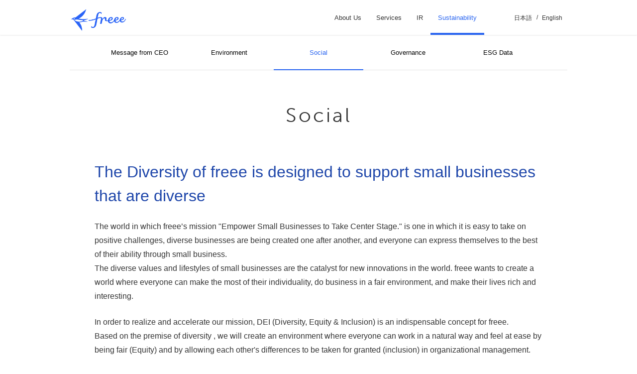

--- FILE ---
content_type: text/html
request_url: https://corp.freee.co.jp/en/sustainability/social/
body_size: 34524
content:
<!DOCTYPE html><html lang="ja"><head><meta charSet="UTF-8"/><meta name="viewport" content="width=device-width, initial-scale=1.0, telephone=no"/><meta property="og:site_name" content="フリー株式会社 コーポレートサイト"/><meta property="fb:app_id" content="614433298605172"/><meta name="twitter:card" content="summary_large_image"/><meta name="twitter:site" content="@freee_jp"/><meta name="twitter:domain" content="twitter.com/freee_jp"/><meta name="twitter:account_id" content="4503599627392640"/><meta name="referrer" content="no-referrer"/><link href="/img/favicon.ico" rel="shortcut icon"/><link rel="apple-touch-icon" href="/apple-touch-icon.png"/><link rel="apple-touch-icon-precomposed" href="/img/favicon.ico"/><link rel="apple-touch-icon-precomposed" sizes="72x72" href="/img/favicon.ico"/><link rel="apple-touch-icon-precomposed" sizes="74x74" href="/img/favicon.ico"/><link rel="apple-touch-icon-precomposed" sizes="76x76" href="/img/favicon.ico"/><link rel="apple-touch-icon-precomposed" sizes="114x114" href="/img/favicon.ico"/><link rel="apple-touch-icon-precomposed" sizes="120x120" href="/img/favicon.ico"/><link rel="apple-touch-icon-precomposed" sizes="144x144" href="/img/favicon.ico"/><link rel="apple-touch-icon-precomposed" sizes="152x152" href="/img/favicon.ico"/><link rel="apple-touch-icon-precomposed" sizes="180x180" href="/img/favicon.ico"/><meta name="description" content="フリー株式会社の公式企業サイトです。会社概要、プレスリリース、サービス紹介、採用情報などを掲載しています。" data-gatsby-head="true"/><meta property="og:type" content="article" data-gatsby-head="true"/><meta property="og:title" content="Social | freee K.K." data-gatsby-head="true"/><meta property="og:description" content="フリー株式会社の公式企業サイトです。会社概要、プレスリリース、サービス紹介、採用情報などを掲載しています。" data-gatsby-head="true"/><meta property="og:url" content="https://corp.freee.co.jp/en/sustainability/social/" data-gatsby-head="true"/><meta name="twitter:title" content="Social | freee K.K." data-gatsby-head="true"/><meta name="twitter:description" content="フリー株式会社の公式企業サイトです。会社概要、プレスリリース、サービス紹介、採用情報などを掲載しています。" data-gatsby-head="true"/><link rel="preload" href="/corp-freee-global.css" as="style" class="globalstylepreload"/><link href="/corp-freee-global.css" rel="stylesheet" type="text/css" class="globalstyle"/><link data-react-helmet="true" rel="canonical" href="https://corp.freee.co.jp/en/sustainability/social/"/><style>.gatsby-image-wrapper{position:relative;overflow:hidden}.gatsby-image-wrapper picture.object-fit-polyfill{position:static!important}.gatsby-image-wrapper img{bottom:0;height:100%;left:0;margin:0;max-width:none;padding:0;position:absolute;right:0;top:0;width:100%;object-fit:cover}.gatsby-image-wrapper [data-main-image]{opacity:0;transform:translateZ(0);transition:opacity .25s linear;will-change:opacity}.gatsby-image-wrapper-constrained{display:inline-block;vertical-align:top}</style><noscript><style>.gatsby-image-wrapper noscript [data-main-image]{opacity:1!important}.gatsby-image-wrapper [data-placeholder-image]{opacity:0!important}</style></noscript><script type="module">const e="undefined"!=typeof HTMLImageElement&&"loading"in HTMLImageElement.prototype;e&&document.body.addEventListener("load",(function(e){const t=e.target;if(void 0===t.dataset.mainImage)return;if(void 0===t.dataset.gatsbyImageSsr)return;let a=null,n=t;for(;null===a&&n;)void 0!==n.parentNode.dataset.gatsbyImageWrapper&&(a=n.parentNode),n=n.parentNode;const o=a.querySelector("[data-placeholder-image]"),r=new Image;r.src=t.currentSrc,r.decode().catch((()=>{})).then((()=>{t.style.opacity=1,o&&(o.style.opacity=0,o.style.transition="opacity 500ms linear")}))}),!0);</script><link rel="sitemap" type="application/xml" href="/sitemap-index.xml"/><script>window.dataLayer = window.dataLayer || [];window.dataLayer.push({"platform":"gatsby"}); (function(w,d,s,l,i){w[l]=w[l]||[];w[l].push({'gtm.start': new Date().getTime(),event:'gtm.js'});var f=d.getElementsByTagName(s)[0], j=d.createElement(s),dl=l!='dataLayer'?'&l='+l:'';j.async=true;j.src= 'https://www.googletagmanager.com/gtm.js?id='+i+dl+'';f.parentNode.insertBefore(j,f); })(window,document,'script','dataLayer', 'GTM-5NC9BL');</script><title data-gatsby-head="true">Social | freee K.K.</title></head><body class="en page-sustainability" id="body_top"><noscript><iframe src="https://www.googletagmanager.com/ns.html?id=GTM-5NC9BL" height="0" width="0" style="display: none; visibility: hidden" aria-hidden="true"></iframe></noscript><div id="___gatsby"><div style="outline:none" tabindex="-1" id="gatsby-focus-wrapper"><div id="container"><header id="header"><div class="headerBody"><div class="spHeaderBody"><div id="siteLogo"><a href="/en/"><img src="/img/common/img-site-logo_202107.gif" width="130" alt="Freee"/></a></div><div id="menu"><a href="javascript:void(0);" class="toggleMenuButton"></a></div></div><nav id="globalnavi" aria-label="Global"><div class="pcVer"><ul class="globalNavList"><li class=""><a href="/en/company/">About Us</a></li><li class=""><a href="/en/service/">Services</a></li><li class=""><a href="/en/ir/">IR</a></li><li class="current"><a href="/en/sustainability/">Sustainability</a></li></ul><ul class="languageSelector"><li><a href="/">日本語</a></li><li><a href="/en/">English</a></li></ul></div><div class="spVer"><div class="menuBox"><ul class="menuList"><li><a href="/en/company/">About Us</a></li><li><a href="/en/service/">Services</a></li><li><a href="javascript:void(0);" class="js-sp-menu-ir">IR</a><ul class="nestedMenuList js-sp-nested-menu-ir"><li><a href="/en/ir/">IR Top</a></li><li><a href="/en/ir/management-information/">Message from CEO</a></li><li><a href="/en/ir/stock/">Stock Information</a></li><li><a href="/en/ir/news/">IR News</a></li><li><a href="/en/ir/library/">IR Library</a></li><li><a href="/en/ir/calendar/">IR Calendar</a></li></ul></li><li><a href="javascript:void(0);" class="js-sp-menu-sustainability">Sustainability</a><ul class="nestedMenuList js-sp-nested-menu-sustainability"><li><a href="/en/sustainability/">Sustainability</a></li><li><a href="/en/sustainability/environment/">Environment</a></li><li><a href="/en/sustainability/social/">Social</a></li><li><a href="/en/sustainability/governance/">Governance</a></li><li><a href="/en/sustainability/esg-data/">ESG Data</a></li></ul></li></ul><ul class="languageSelector u-pb-10"><li><a href="/">日本語</a></li><li><a href="/en/">English</a></li></ul></div></div></nav></div></header><main id="content"><nav class="sa-navigation--top"><ul><li><a href="/en/sustainability/">Message from CEO</a></li><li><a href="/en/sustainability/environment/">Environment</a></li><li><a aria-current="page" class="is-active" href="/en/sustainability/social/">Social</a></li><li><a href="/en/sustainability/governance/">Governance</a></li><li><a href="/en/sustainability/esg-data/">ESG Data</a></li></ul></nav><header class="page-header-02"><h1 class="page-header-02__title">Social</h1></header><div class="l-inner"><section class="detail"><h2 class="sa-prvHead">The Diversity of freee is designed to support small businesses that are diverse</h2><p class="detail__text">The world in which freee’s mission &quot;Empower Small Businesses to Take Center Stage.&quot; is one in which it is easy to take on positive challenges, diverse businesses are being created one after another, and everyone can express themselves to the best of their ability through small business.<br/>The diverse values and lifestyles of small businesses are the catalyst for new innovations in the world. freee wants to create a world where everyone can make the most of their individuality, do business in a fair environment, and make their lives rich and interesting.</p><p class="detail__text">In order to realize and accelerate our mission, DEI (Diversity, Equity &amp; Inclusion) is an indispensable concept for freee.<br/>Based on the premise of diversity , we will create an environment where everyone can work in a natural way and feel at ease by being fair (Equity) and by allowing each other&#x27;s differences to be taken for granted (inclusion) in organizational management.</p><p class="detail__text">We believe that by valuing DEI as an organization, freee will be closer to realizing its mission, which will lead to creating an environment where all users can work in a natural way.</p><p class="detail__text">Small businesses are full of diversity. That is why we at freee want to be diverse as well.<br/>We want small businesses to play a leading role in the world. freee is promoting DEI in order to realize this vision.</p></section><section class="detail"><h2 class="sa-prvHead">Basic Policy on Human Rights</h2><p class="detail__text">The freee Group is committed to its mission, “Empower Small Businesses to Take Center Stage,” and aims to create an environment where everyone can manage their business freely and easily. As a company contributing to society, the freee Group, under its<!-- --> <a href="/en/sustainability/social/human-rights/">Basic Policy on Human Rights</a>, works to deepen understanding of human rights of all stakeholders related to its corporate activities and strives to achieve a society where human rights are respected by building on the worldview that the Group pursues and the experiences that it offers.</p></section><section class="detail"><h2 class="sa-prvHead">DEI (Diversity, Equity &amp; Inclusion)</h2><div class="sa-grid sa-grid-social"><div class="sa-grid_item"><h3 class="sa-h3-size">Promoting Diversity</h3><p class="detail__text">In 2018, we established the Diversity Promotion Office, and in October 2022, we appointed a Chief Culture Officer (CCO). By January 2024, we launched the Diversity, Equity &amp; Inclusion (DEI) Team as a dedicated unit under the CCO, focusing on fostering a work environment where diverse individuals can thrive and perform at their best.</p><p class="detail__text">From a multicultural inclusivity perspective, we created the Globalization Success Department to design and promote inclusive communication across languages and nationalities, starting with the Product Developer Organization.</p><p class="detail__text">To address gender disparities, we formed the Gender Gap Elimination Committee, a project team led by the CCO and including the CHRO and HR executives from both business and engineering. This initiative aligns with the enforcement of the Revised Law for the Elimination of Discrimination against Persons with Disabilities on April 1, 2024.</p><p class="detail__text">Additionally, we established the Reasonable Accommodation Committee, comprising product managers and recruitment personnel, to address accessibility concerns. This committee operates a dedicated contact point to receive and address consultations from persons with disabilities regarding the Group&#x27;s products and services. Through these initiatives, we aim to resolve systemic challenges and advance DEI across all aspects of our operations.</p></div><div class="sa-grid_item sa-grid_item-img"><div class="sa-img"><img src="/img/sustainability/01_corporate_021.png" alt=""/></div></div></div><h3 class="sa-h3-size">Supporting Diverse Employees</h3><p class="detail__text">Since 2018, we have consistently provided diversity-related training, including Unconscious Bias and accessibility training, as part of onboarding and for employees promoted to management positions. These initiatives aim to create a sustainable environment where a diverse workforce can thrive while fostering company-wide awareness of diversity and inclusion.</p><p class="detail__text">To support LGBTQ+ (lesbian, gay, bisexual, transgender, questioning, and other sexual minorities) employees, we have implemented company-wide training, established a dedicated consultation service, and created systems that recognize same-sex partners. Starting in May 2024, we enabled employees to register their self-identified gender in addition to their family registry gender through the freee HR product. This initiative ensures that transgender employees feel comfortable at work, whether or not they are undergoing transition.</p><p class="detail__text">These efforts have earned us widespread recognition. We have received the “Gold” award in the PRIDE Index sponsored by work with Pride, as well as the “BEST WORKPLACE” (the highest award) and “Top Inclusive Company” honors at the D&amp;I Award, demonstrating our steadfast commitment to fostering an inclusive and equitable workplace.</p><h3 class="sa-h3-size">Goals for Closing Gender Gap</h3><p class="detail__text">freee is committed to closing the gender gap. We believe that achieving gender balance is crucial for improving the diversity of employees involved in decision-making within the company. By the fiscal year ending June 30, 2030, we aim to achieve a minimum of 45% female representation across both employees and managers. The remaining 10% will include cases where gender cannot be classified as either male or female.</p><p class="detail__text">Before setting this goal, our representative director made a company-wide declaration to &quot;create an environment in which people can easily play an active role regardless of gender.&quot; We are dedicated to improving the workplace environment through daily communication and consistent efforts.</p><h3 class="sa-h3-size">Building Visibility for Diverse Careers and Work Styles</h3><p class="detail__text">At freee, we offer a &quot;Career Consultation Service&quot; to support minorities who may face challenges in finding role models within the company by connecting them with mentors from other departments. In the engineering organization, we foster individual goal-setting and growth by clearly defining roles and specifying skill requirements for each career step. This approach optimizes assignments and encourages career diversification. Additionally, our active community, the &quot;Tsubameko Club,&quot; provides a space where members involved in childcare, regardless of gender, can exchange information and interact with one another.</p><div class="sa-grid sa-grid-social"><div class="sa-grid_item"><h3 class="sa-h3-size">Supportive Work Environment for People with Disabilities</h3><p class="detail__text">The freee Group has established the concept of &quot;universal employment,&quot; a unique term within the company, and is committed to creating diverse work environments that are accessible and comfortable for people with disabilities.</p><p class="detail__text">We have been raising awareness within the company through various initiatives to make it easier for employees with disabilities to thrive. These activities include adjusting seating arrangements, adding Braille to office spaces and products, providing captions for images in internal and external documents, and using descriptive language to complement charts and graphs. We also make color choices that are considerate of colorblind individuals.</p><p class="detail__text">Our in-house services are designed with accessibility in mind, and we actively promote the creation of an environment in which all employees, including those with disabilities, can work comfortably.</p></div><div class="sa-grid_item sa-grid_item-img"><div class="sa-img"><img src="/img/sustainability/01_corporate_034.png" alt=""/></div></div></div><h3 class="sa-h3-size">Reasonable Accommodation Policies</h3><p class="detail__text">freee has always sought solutions and made necessary accommodations through constructive dialogue with customers, employees, and other stakeholders when they have consulted with us about challenges related to their disabilities.</p><p class="detail__text">To facilitate a more systematic coordination, we have implemented the following improvements:</p><ul class="sa-list"><li>Established an internal committee to align perceptions among departments.</li><li>Ongoing internal training to ensure understanding of reasonable accommodation.</li><li>Created an inquiry desk and internal escalation channels.</li><li>Compiled examples of actions taken and disseminated these examples internally.</li><li>Implemented proactive improvement measures to enhance the work environment.</li></ul><div class="sa-box"><h4 class="sa-h4-size sa-box_heading">Our Efforts <small>(*all links are in Japanese)</small></h4><ul class="sa-list"><li><a href="/news/20231214_dandI.html">freee Wins D&amp;I Award for “Top Inclusive Company” for Two Consecutive Years Recognized as a “Best Workplace” at the Highest Level of Certification Criteria</a></li><li><a href="https://developers.freee.co.jp/entry/a11y-training" target="_blank">Our Company-wide Accessibility Training + Training Materials Release</a></li><li><a href="https://note.com/by30/n/nf4ba084356ab" target="_blank">Company-wide Unconscious Bias Training for All Employees</a></li><li><a href="https://note.com/by30/n/nbe4a64cc60e2?magazine_key=mf72ea65312d8" target="_blank">freee’s Reflection on Avoiding Women-Centric Messaging and Its Unconscious Bias｜mio yoshimura</a></li><li><a href="https://www.freee.co.jp/lp/international-womens-day-2024/" target="_blank">International Women’s Day 2024</a></li><li><a href="https://note.com/by30/n/n8fe74cff2814?magazine_key=mf72ea65312d8" target="_blank">【Full Report】Reflecting on &#x27;What It Means to Work as a Woman&#x27;: LGBTQ+ Support WOMEN Event Recap｜mio yoshimura</a></li><li><a href="/news/freeepride_2021.html">freee Wins Gold in PRIDE Index 2021 for LGBT Initiatives</a></li><li><a href="https://trp2024.trparchives.com/sponsor/freee/" target="_blank">freee at Tokyo Rainbow Pride</a></li><li><a href="https://note.com/by30/n/ne5d3bcc83786" target="_blank">How freee HR Is Supporting Transgender Employees by Managing Gender Identity and Legal Gender Separately</a></li><li><a href="https://note.com/by30/n/ncc4d7ff783f2" target="_blank">Supporting Working Parents: How freee Made It Possible to Bring Kids to the Office During Summer Vacation｜mio yoshimura</a></li></ul></div></section><section class="detail"><h2 class="sa-prvHead">Workplace Safety and Mental Wellness Policies</h2><div class="sa-grid sa-grid-social"><div class="sa-grid_item"><h3 class="sa-h3-size">Workplace Safety</h3><p class="detail__text">freee Group recognizes that it is essential to create an environment where all members are safeguarded in terms of safety and health, while also working in an exciting, healthy, and productive manner that allows them to experience growth and the happiness of work. Under legal compliance, we have established a Health and Safety Committee, which takes foundational measures to prevent dangers and health issues among our members, striving for continuous improvement. Additionally, our occupational physician and health managers conduct workplace inspections to identify safety and health issues at an early stage and work on their resolution.</p></div><div class="sa-grid_item sa-grid_item-img"><div class="sa-img"><img src="/img/sustainability/04_other_170.png" alt=""/></div></div></div><h3 class="sa-h3-size">Mental Wellness</h3><p class="detail__text">As a company, we conduct a brief survey every two weeks to monitor the well-being of our employees and provide early support to those facing challenges. To ensure a comfortable and supportive work environment, we offer a dedicated consultation service with our occupational physician, focusing on both mental and physical health. Additionally, we provide access to a psychological counselor, creating a safe space for employees to discuss personal or career-related concerns.</p></section><section class="detail"><h2 class="sa-prvHead">Work-life Balance Efforts</h2><div class="sa-grid sa-grid-social"><div class="sa-grid_item"><h3 class="sa-h3-size">Balancing Work and Family</h3><p class="detail__text">freee offers a range of systems designed to ensure that every employee can work in a healthy and productive environment, regardless of their life stage, while fostering growth and happiness in their work. We have cultivated a culture that values flexible work arrangements tailored to individual circumstances, and we are dedicated to supporting diverse work styles and promoting work-life balance.<!-- --> </p><p class="detail__text"><b>＜Return-to-Work Assistance After Maternity Leave＞</b></p><ul class="sa-list mt-x0">Subsidy for Unlicensed Childcare<li>Household Assistance Subsidy</li><li>Babysitter Subsidy</li><li>Pre-Return Work Discussion and 1on1 with Manager</li></ul><p class="detail__text"><b>＜Lifestyle Change Assistance＞</b></p><ul class="sa-list mt-x0"><li>freee Working Style (flexible working hours arrangement)</li><li>Retirement System (flexible retirement options based on employee preferences)</li></ul></div><div class="sa-grid_item sa-grid_item-img"><div class="sa-img"><img src="/img/sustainability/04_other_132.png" alt=""/></div></div></div><h3 class="sa-h3-size">Flexible Working Style</h3><p class="detail__text">In terms of work styles, in addition to our flextime system and discretionary labor system, we offer the &quot;freee Working Style&quot; scheme. This allows employees to choose shorter working hours, not only for housework, childcare, or nursing care, but also to support diverse work styles and work-life balance. We also have a remote work policy and permit employees to take on side jobs, as long as they do not interfere with their primary responsibilities.</p><h3 class="sa-h3-size">Tracking and Maintaining Appropriate Working Hours</h3><p class="detail__text">If overtime hours exceed 45 hours per month, an alert email is sent to both managers and employees from our &quot;freee HR&quot; system.</p><div class="sa-box"><h4 class="sa-h4-size sa-box_heading">Our Efforts <small>(*all links are in Japanese)</small></h4><ul class="sa-list"><li><a href="https://jobs.freee.co.jp/recruitblog/aboutus/freee-engineer-child-happy/" target="_blank">Tsubameko Club: A Childcare Initiative for Employees and Families</a></li><li><a href="/news/20220204kyuka.html">freee Introduces &quot;Home Childcare Leave&quot; – Special Paid Leave for Employees</a></li><li><a href="https://prtimes.jp/main/html/rd/p/000000172.000006428.html" target="_blank">Omishima Working Style Lab: How IT Tools Promoted by Migrants are Changing Ehime Islanders&#x27; Lifestyles</a></li><li><a href="https://developers.freee.co.jp/entry/freee-developers-workstyle" target="_blank">The Future Work Style of freee Product Development Team</a></li></ul></div></section><section class="detail"><h2 class="sa-prvHead">Employee Engagement Initiatives</h2><div class="sa-grid sa-grid-social"><div class="sa-grid_item"><p class="detail__text">We are a “movement-driven team”（*） and believe it is essential for each employee to take autonomous action in alignment with the company’s mission and vision. This individual initiative, when shared, helps spread enthusiasm throughout the company, leading to greater employee engagement and fostering an environment where enthusiasm thrives.</p></div><div class="sa-grid_item sa-grid_item-img"><div class="sa-img"><img src="/img/sustainability/01_corporate_007.png" alt=""/></div></div></div><p class="detail__text" style="font-weight:small">*Movement-driven Team<br/>One of our core values, defined as: &quot;Collaborate with colleagues committed to the mission and take independent action. As a team, we amplify our impact by sharing enthusiasm and driving collective energy.&quot;</p><h3 class="sa-h3-size">Information Sharing</h3><p class="detail__text">To ensure that all employees move forward autonomously and in alignment with the organization’s goals, we have created opportunities for information sharing between management and front-line employees. There are two key platforms for sharing information from management to front-line employees: the &quot;freeers&#x27; general meeting,&quot; where management directly communicates with all employees, and departmental meetings, where information is conveyed through department and section managers.</p><h3 class="sa-h3-size">Encouraging Office Attendance Through Thoughtful Office Design</h3><p class="detail__text">We prioritize in-office attendance to significantly boost meeting productivity and accelerate business progress. While we encourage daily office attendance, we also offer flexibility by allowing remote work for employees dealing with childcare, caregiving, or other unforeseen circumstances, ensuring a balance with their comfort and needs. Moreover, under the theme of “an office that makes you want to come to work,” we gathered input from employees on their ideal office features and implemented their suggestions. This creates spaces that foster community across departments and encourage voluntary in-office attendance. Through these initiatives, we achieve high-quality, fast-paced business operations that go beyond what remote work alone can deliver.</p><h3 class="sa-h3-size">Employee Connection Building</h3><p class="detail__text">As part of our efforts to increase employee engagement and create an environment that facilitates the propagation of enthusiasm, we encourage employees to connect with each other outside of work through activities such as our “Offkatsu” program for hobbies and “Shall We Lunch?” which supports lunch expenses for employees across departments. These initiatives are grounded in the idea of encouraging employees to come to work and interact face-to-face. They are designed to align with our office policy and create a synergistic effect that enhances employees&#x27; desire to be in the office and engage with one another.</p><div class="sa-box"><h4 class="sa-h4-size sa-box_heading">Our Efforts <small>(*all links are in Japanese)</small></h4><ul class="sa-list"><li><a href="https://superceo.jp/tokusyu/manga/100717" target="_blank">At freee, Everyone is Equal Under &#x27;True Value&#x27;: Why Is Company Culture So Important?</a></li><li><a href="https://howhere.jp/articles/freee01" target="_blank">freee K.K.&#x27;s Culture of Pursuing &#x27;True Value&#x27; During Its Rapid Growth | HOWHERE | HOWHERE</a></li><li><a href="https://note.com/kussy_freee/n/n27d8d401e3b0" target="_blank">A Look Into freee&#x27;s 1200 Employee Offsite</a></li><li><a href="https://note.com/kussy_freee/n/n4f0d5cf5f920" target="_blank">SaaS Company Employees Visit Users&#x27; Workplaces to Enhance Customer Insightsた｜kussy@freee</a></li><li><a href="https://note.com/dakara_mm/n/nd2b9f6131b0a?magazine_key=mf72ea65312d8" target="_blank">Company-Wide Recognition Initiative: &#x27;Ari-Baku&#x27; – Sparking an Explosion of Gratitude</a></li><li><a href="https://note.com/by30/n/ncc4d7ff783f2" target="_blank">Supporting Working Parents: How freee Made It Possible to Bring Kids to the Office During Summer Vacation｜mio yoshimura</a></li><li><a href="https://note.com/meg_ooo/n/nea77ae923a89" target="_blank">Pouring All Our Efforts into Creating a Fun New Office</a></li></ul></div></section><section class="detail"><h2 class="sa-prvHead">Employee Growth</h2><p class="detail__text">We know that freee&#x27;s long-term growth depends on the growth and development of our employees. That&#x27;s why we are committed to providing every employee with more opportunities to take on challenging new roles and continue learning. Our focus is on the following initiatives:</p><div class="sa-grid sa-grid-social"><div class="sa-grid_item"><h3 class="sa-h3-size">freee style HR System</h3><p class="detail__text">The freee-style HR system is at the heart of our growth support. It serves as the foundation for our success. Our human resource policy is designed to accelerate growth and deliver exceptional value. Each employee is assigned challenging tasks and set ambitious goals on a quarterly basis.</p><p class="detail__text">Additionally, we foster effective growth by engaging in multifaceted discussions with managers at all levels across departments, focusing on achievements, growth, and incorporating feedback to guide future development.</p><p class="detail__text">We also encourage every employee, both within and outside the freee Group, to define their own career vision to support autonomous growth. This vision is key in assigning work and setting goals that foster both personal fulfillment and the realization of our mission.</p></div><div class="sa-grid_item sa-grid_item-img"><div class="sa-img"><img src="/img/sustainability/04_other_161.png" alt=""/></div></div></div><h3 class="sa-h3-size">Manager Growth and Support</h3><p class="detail__text">At freee, we call our managers &#x27;Ja-mane&#x27; (JM). We see their role as pivotal in maximizing team performance and growth while fostering the development of our most valuable resource—our team members.</p><p class="detail__text">As the organization continues to grow, it’s clear that the role of managers is becoming increasingly crucial. In response, we have redefined the expectations for managers and are placing more focus than ever on supporting their activities and growth.</p><p class="detail__text">To build a strong and capable team, we are actively recruiting, developing, and training both current and future managers. Our comprehensive support infrastructure includes an onboarding program for new managers and a structured training plan. We also conduct regular surveys and provide feedback to ensure our managers and future managers remain engaged and satisfied.</p><p class="detail__text">We are committed to retaining our managers, and we are confident that we will succeed in building a top-performing team.</p><h3 class="sa-h3-size">Supporting Early Impact and Continuous Learning</h3><p class="detail__text">As we continue to expand, we are putting significant effort into onboarding to ensure new members can make an early impact. We provide comprehensive new hire training, along with personalized follow-up support to help build internal networks and acquire the essential knowledge needed for their roles.</p><p class="detail__text">Additionally, to help employees continue to thrive and grow beyond the onboarding phase, we have established learning support systems such as &quot;Book Expenses freee,&quot; which allows employees to purchase up to three books related to their work each month, and &quot;Jibun Growth Hacker,&quot; which subsidizes expenses for work-related learning opportunities. These initiatives support the ongoing development and continuous learning of each employee.</p><h3 class="sa-h3-size">Career Path Diversification for Product Developers</h3><p class="detail__text">In our engineering organization, with the aim of enhancing organizational strength and supporting individual growth, we have clearly defined the roles and skill requirements for each stage of a career.</p><p class="detail__text">We transitioned from a single &quot;Engineer&quot; role to a more diversified structure, redefining roles within freee’s engineering team into four categories: PdL (Product Lead), EM (Engineering Manager), TL (Technical Lead), and IC (Individual Contributor). By clearly outlining career progression for each role, we enable employees to set specific, personalized goals that align with their career aspirations, while also optimizing internal assignments. This approach fosters both individual and organizational growth.</p><div class="sa-box"><h4 class="sa-h4-size sa-box_heading">Our Efforts <small>(*all links are in Japanese)</small></h4><ul class="sa-list"><li><a href="/news/workstoryaward2020.html">freee Wins “Management Category Award” at Work Story Award 2020, an award for “Discovering the 100 Workplaces that will Create the Future of Japan”</a></li><li><a href="https://note.com/naohisanishimura/n/n70b86dae6944" target="_blank">Learn From freee&#x27;s Organization Management and OKR Goal Setting Methods</a></li><li><a href="https://www.wantedly.com/companies/freee/post_articles/357254" target="_blank">Tips for Onboarding New Graduates and Mid-Career Hires at freee</a></li><li><a href="https://seleck.cc/1430" target="_blank">Accelerating Autonomous Growth with a &#x27;Growth Vision&#x27;: Why freee Revamped Its HR System</a></li></ul></div></section><nav class="sa-top-detail-nav" aria-label="Navigation in category Sustainability"><section class="sa-top-nav-block sa-top-detail-nav__item"><ul class="sa-top-nav-block__list"><li><a href="/en/sustainability/">Message from CEO</a></li><li><a href="/en/sustainability/environment/">Environment</a></li><li><a href="/en/sustainability/social/">Social</a></li><li><a href="/en/sustainability/governance/">Governance</a></li><li><a href="/en/sustainability/esg-data/">ESG Data</a></li></ul></section></nav></div></main><div id="pagetop"><div class="ptBody"><a href="#body_top">ページトップへ</a></div></div><footer id="footer"><div class="footerBody"><nav class="footerLinks" aria-label="Site map"><ul class="en-menuList"><li><a href="/en/company/">About Us</a></li><li><a href="/en/service/">Services</a></li><li><a href="/en/ir/">IR</a></li><li><a href="/en/sustainability/">Sustainability</a></li></ul></nav><div class="copyright"><div class="crBody"><div class="lCol"><small class="crText">Copyright 2026 freee K.K.</small></div></div></div><ul class="snsLinkBtns"><li class="facebook"><a href="https://www.facebook.com/freee.co.jp" target="_blank" rel="noreferrer">facebook</a></li><li class="twitter"><a href="https://twitter.com/freee_jp" target="_blank" rel="noreferrer">X</a></li><li class="youtube"><a href="https://www.youtube.com/user/freeejp" target="_blank" rel="noreferrer">YouTube</a></li></ul></div></footer></div></div><div id="gatsby-announcer" style="position:absolute;top:0;width:1px;height:1px;padding:0;overflow:hidden;clip:rect(0, 0, 0, 0);white-space:nowrap;border:0" aria-live="assertive" aria-atomic="true"></div></div><div id="fb-root"></div><script src="https://maps.google.com/maps/api/js?sensor=true&amp;key=AIzaSyDxAP-OnwgAwFEL6mmt1YNhir192t4bVXs&amp;language="></script><script src="/js/lib/jquery.js"></script><script src="/js/lib/slick.min.js"></script><script src="/js/lib/chart.js"></script><script src="/js/mission.js"></script><script src="/js/utils.js"></script><script type="text/javascript" src="/webpack-runtime.js"></script><script type="text/javascript" src="/script.js"></script></body></html>

--- FILE ---
content_type: text/javascript
request_url: https://corp.freee.co.jp/webpack-runtime.js
body_size: 8075
content:
!function(){"use strict";var e,n,t,c,s,o={},a={};function r(e){var n=a[e];if(void 0!==n)return n.exports;var t=a[e]={exports:{}};return o[e].call(t.exports,t,t.exports,r),t.exports}r.m=o,e=[],r.O=function(n,t,c,s){if(!t){var o=1/0;for(d=0;d<e.length;d++){t=e[d][0],c=e[d][1],s=e[d][2];for(var a=!0,i=0;i<t.length;i++)(!1&s||o>=s)&&Object.keys(r.O).every((function(e){return r.O[e](t[i])}))?t.splice(i--,1):(a=!1,s<o&&(o=s));if(a){e.splice(d--,1);var p=c();void 0!==p&&(n=p)}}return n}s=s||0;for(var d=e.length;d>0&&e[d-1][2]>s;d--)e[d]=e[d-1];e[d]=[t,c,s]},r.n=function(e){var n=e&&e.__esModule?function(){return e.default}:function(){return e};return r.d(n,{a:n}),n},t=Object.getPrototypeOf?function(e){return Object.getPrototypeOf(e)}:function(e){return e.__proto__},r.t=function(e,c){if(1&c&&(e=this(e)),8&c)return e;if("object"==typeof e&&e){if(4&c&&e.__esModule)return e;if(16&c&&"function"==typeof e.then)return e}var s=Object.create(null);r.r(s);var o={};n=n||[null,t({}),t([]),t(t)];for(var a=2&c&&e;"object"==typeof a&&!~n.indexOf(a);a=t(a))Object.getOwnPropertyNames(a).forEach((function(n){o[n]=function(){return e[n]}}));return o.default=function(){return e},r.d(s,o),s},r.d=function(e,n){for(var t in n)r.o(n,t)&&!r.o(e,t)&&Object.defineProperty(e,t,{enumerable:!0,get:n[t]})},r.f={},r.e=function(e){return Promise.all(Object.keys(r.f).reduce((function(n,t){return r.f[t](e,n),n}),[]))},r.u=function(e){return({75:"component---src-pages-ir-library-index-tsx",138:"component---src-pages-api-index-tsx",147:"component---src-pages-en-ir-library-index-tsx",244:"component---src-pages-vision-index-tsx",445:"component---src-pages-intermediary-index-tsx",491:"component---src-pages-en-service-index-tsx",789:"component---src-pages-ir-index-tsx",915:"component---src-templates-page-company-tsx",1080:"component---src-pages-sustainability-privacy-index-tsx",1397:"component---src-pages-en-ir-disclaimer-index-tsx",1453:"component---src-pages-404-tsx",1523:"component---src-pages-service-index-tsx",1605:"component---src-pages-en-index-tsx",1872:"component---src-pages-en-ir-management-information-index-tsx",2011:"component---src-pages-company-freee-founding-loan-support-html-index-tsx",2205:"component---src-pages-en-ir-index-tsx",2211:"component---src-pages-en-sustainability-index-tsx",2882:"component---src-pages-en-ir-faq-index-tsx",3166:"component---src-pages-en-sustainability-governance-index-tsx",3401:"component---src-pages-ir-news-index-tsx",3720:"component---src-pages-ir-management-information-index-tsx",3745:"component---src-pages-en-ir-news-index-tsx",4003:"component---src-pages-en-sustainability-environment-index-tsx",4135:"component---src-pages-en-company-index-tsx",5179:"component---src-pages-en-sustainability-social-index-tsx",5220:"component---src-templates-news-info-top-page-tsx",5419:"component---src-pages-sustainability-environment-index-tsx",5476:"component---src-pages-ir-stock-index-tsx",5514:"component---src-pages-sustainability-esg-data-index-tsx",5548:"component---src-pages-company-freeebiz-html-index-tsx",5819:"component---src-pages-ai-ethicspolicy-index-tsx",6502:"component---src-pages-sustainability-governance-index-tsx",6667:"component---src-pages-sustainability-index-tsx",6668:"component---src-pages-sustainability-social-human-capital-index-tsx",6744:"component---src-pages-sustainability-social-accessibility-index-tsx",6950:"component---src-pages-privacy-index-tsx",7123:"component---src-pages-ir-irpolicy-index-tsx",7528:"component---src-pages-sns-index-tsx",7545:"component---src-pages-antisocial-index-tsx",7643:"component---src-templates-news-page-tsx",7754:"component---src-pages-ir-faq-index-tsx",7787:"component---src-pages-sustainability-social-human-rights-index-tsx",7938:"component---src-pages-en-sustainability-esg-data-index-tsx",7946:"component---src-pages-ir-calendar-index-tsx",7997:"component---src-pages-ir-disclaimer-index-tsx",8012:"component---src-pages-en-ir-stock-index-tsx",8338:"component---src-templates-corp-site-top-tsx",8640:"component---src-pages-company-freeesign-html-index-tsx",8715:"component---src-pages-en-ir-irpolicy-index-tsx",8931:"component---src-pages-sustainability-social-index-tsx",8969:"component---src-templates-news-top-page-tsx",9107:"component---src-pages-en-sustainability-social-human-rights-index-tsx",9391:"component---src-pages-mission-freeehack-index-tsx",9778:"component---src-pages-en-ir-calendar-index-tsx",9984:"component---src-pages-mission-index-tsx"}[e]||e)+"-"+{75:"12abaf139f013094d419",138:"41c1fe217d052b024d5a",147:"f17bd56120978c88ad2d",244:"87f4afb887bc5e345c8d",445:"2d1a7f2765756df8443b",491:"0cae202319f30c7286b8",577:"c9a42c6e4afcbcf21144",789:"f407385f97f9ae2d282f",915:"955b6562c25c6885e780",1080:"526998d80ef05fdb33ef",1397:"80a6ed3693c1f68b6a03",1453:"9b7e8993bf180fbb6e25",1523:"c33b4dce3495b2a09c2d",1605:"8f616dc3bdfecc65ed70",1872:"b5d5f43442fbaab291a9",2011:"cd8a37d31325eecde1b8",2205:"8b058dfacb1f83b004e3",2211:"42fcd79a7f93dd0667ca",2882:"e03c4086d39d77477900",3166:"74e39d38c31a62b0afa3",3401:"e54fffc54b8f5ea680d8",3720:"d98347e6450f8a24ea05",3745:"94ccc5fb8d5ab36a1fb3",4003:"d6bf0999cbdc55da1c66",4135:"c57c3a3d0918c8158da2",4728:"e08bf03689db6d156380",5179:"85b2f65e16c0fd4dc755",5220:"cde6d9b91127f3c122f2",5232:"611b19a5475a5c21f7a3",5419:"6c2e41f48defb78f2009",5476:"b51fb1b9428e304537f8",5514:"dd3cc08ff9c629239763",5548:"e7cebc84a18a0c731869",5819:"0319ec5df529891d1a64",6502:"a1068ba7a7b0f0ebfeed",6667:"ee956c7e089949744b58",6668:"36e816bfe1dba3d421ae",6744:"9d7c71ac4a348f1bb056",6950:"6c61d9faf2bafdc6f06c",7123:"862b7fbef5be62e68ed4",7528:"e09797dd8d740253cca0",7545:"c521a374f431a941b456",7643:"aad977539fda47c38155",7754:"3deaf8d58893bf3d5c11",7787:"bd6026f6c96e02fff67c",7938:"84fe94d273e6e1b7da12",7946:"bf103b22e4118e3b82b0",7997:"52015f89d7b4670c7f65",8012:"069ef27915166e707a84",8338:"e482328d4b1e91f4b87b",8640:"ffa47053b74f364d51d7",8715:"3e4847a9bace836ab8e7",8931:"48bfdbc569449ecbfca9",8969:"5991379c517151267e78",9107:"bf276b647dddc243df19",9391:"fd949d3464f9e710a759",9778:"c4af2a7d9363f353d494",9984:"2275499bb12ab6d984fc"}[e]+".js"},r.miniCssF=function(e){return"corp-freee-global.css"},r.g=function(){if("object"==typeof globalThis)return globalThis;try{return this||new Function("return this")()}catch(e){if("object"==typeof window)return window}}(),r.o=function(e,n){return Object.prototype.hasOwnProperty.call(e,n)},c={},s="www-corp:",r.l=function(e,n,t,o){if(c[e])c[e].push(n);else{var a,i;if(void 0!==t)for(var p=document.getElementsByTagName("script"),d=0;d<p.length;d++){var f=p[d];if(f.getAttribute("src")==e||f.getAttribute("data-webpack")==s+t){a=f;break}}a||(i=!0,(a=document.createElement("script")).charset="utf-8",a.timeout=120,r.nc&&a.setAttribute("nonce",r.nc),a.setAttribute("data-webpack",s+t),a.src=e),c[e]=[n];var u=function(n,t){a.onerror=a.onload=null,clearTimeout(b);var s=c[e];if(delete c[e],a.parentNode&&a.parentNode.removeChild(a),s&&s.forEach((function(e){return e(t)})),n)return n(t)},b=setTimeout(u.bind(null,void 0,{type:"timeout",target:a}),12e4);a.onerror=u.bind(null,a.onerror),a.onload=u.bind(null,a.onload),i&&document.head.appendChild(a)}},r.r=function(e){"undefined"!=typeof Symbol&&Symbol.toStringTag&&Object.defineProperty(e,Symbol.toStringTag,{value:"Module"}),Object.defineProperty(e,"__esModule",{value:!0})},r.p="/",function(){var e={7311:0};r.f.j=function(n,t){var c=r.o(e,n)?e[n]:void 0;if(0!==c)if(c)t.push(c[2]);else if(7311!=n){var s=new Promise((function(t,s){c=e[n]=[t,s]}));t.push(c[2]=s);var o=r.p+r.u(n),a=new Error;r.l(o,(function(t){if(r.o(e,n)&&(0!==(c=e[n])&&(e[n]=void 0),c)){var s=t&&("load"===t.type?"missing":t.type),o=t&&t.target&&t.target.src;a.message="Loading chunk "+n+" failed.\n("+s+": "+o+")",a.name="ChunkLoadError",a.type=s,a.request=o,c[1](a)}}),"chunk-"+n,n)}else e[n]=0},r.O.j=function(n){return 0===e[n]};var n=function(n,t){var c,s,o=t[0],a=t[1],i=t[2],p=0;if(o.some((function(n){return 0!==e[n]}))){for(c in a)r.o(a,c)&&(r.m[c]=a[c]);if(i)var d=i(r)}for(n&&n(t);p<o.length;p++)s=o[p],r.o(e,s)&&e[s]&&e[s][0](),e[s]=0;return r.O(d)},t=self.webpackChunkwww_corp=self.webpackChunkwww_corp||[];t.forEach(n.bind(null,0)),t.push=n.bind(null,t.push.bind(t))}()}();

--- FILE ---
content_type: image/svg+xml
request_url: https://corp.freee.co.jp/img/common/icon-sns-share-youtube.svg
body_size: 1314
content:
<?xml version="1.0" encoding="utf-8"?>
<!-- Generator: Adobe Illustrator 22.1.0, SVG Export Plug-In . SVG Version: 6.00 Build 0)  -->
<svg version="1.1" id="youtube" xmlns="http://www.w3.org/2000/svg" xmlns:xlink="http://www.w3.org/1999/xlink" x="0px" y="0px"
	 viewBox="0 0 36 36" style="enable-background:new 0 0 36 36;" xml:space="preserve">
<style type="text/css">
	.st0{display:none;fill:#FFFFFF;}
	.st1{fill:#FFFFFF;}
	.st2{fill-opacity:0.25;}
</style>
<path class="st0" d="M28.3,11c-0.6-0.6-1.4-1-2.3-1c-3.2-0.2-8-0.2-8-0.2h0c0,0-4.8,0-8,0.2c-0.9,0-1.7,0.4-2.3,1
	c-0.5,0.7-0.8,1.5-0.9,2.3c-0.1,1.2-0.2,2.5-0.2,3.8v1.8c0,1.3,0.1,2.5,0.2,3.8c0.1,0.8,0.4,1.6,0.9,2.3c0.7,0.6,1.6,1,2.5,1
	c1.8,0.2,7.8,0.2,7.8,0.2s4.8,0,8-0.2c0.9,0,1.7-0.4,2.3-1c0.5-0.7,0.8-1.5,0.9-2.3c0.1-1.2,0.2-2.5,0.2-3.8v-1.8
	c0-1.3-0.1-2.5-0.2-3.8C29.1,12.5,28.8,11.7,28.3,11z"/>
<path class="st1" d="M18,0C8.1,0,0,8.1,0,18s8.1,18,18,18s18-8.1,18-18S27.9,0,18,0z M29.5,18.9c0,1.3-0.1,2.5-0.2,3.8
	c-0.1,0.8-0.4,1.6-0.9,2.3c-0.6,0.6-1.4,1-2.3,1c-3.2,0.2-8,0.2-8,0.2s-6-0.1-7.8-0.2c-0.9,0-1.8-0.4-2.5-1
	c-0.5-0.7-0.8-1.5-0.9-2.3c-0.1-1.2-0.2-2.5-0.2-3.8v-1.8c0-1.3,0.1-2.5,0.2-3.8c0.1-0.8,0.4-1.6,0.9-2.3c0.6-0.6,1.4-1,2.3-1
	c3.2-0.2,8-0.2,8-0.2h0c0,0,4.8,0,8,0.2c0.9,0,1.7,0.4,2.3,1c0.5,0.7,0.8,1.5,0.9,2.3c0.1,1.2,0.2,2.5,0.2,3.8V18.9z"/>
<polygon class="st1" points="15.6,21.2 21.7,17.9 15.6,14.7 "/>
<polygon class="st2" points="21.3,18.3 22.1,17.9 15.4,14.3 "/>
</svg>


--- FILE ---
content_type: image/svg+xml
request_url: https://corp.freee.co.jp/img/common/img-site-logo_white_202106.svg
body_size: 2520
content:
<svg xmlns="http://www.w3.org/2000/svg" viewBox="0 0 621.38 240"><defs><style>.cls-1{fill:#fff;}</style></defs><g id="レイヤー_2" data-name="レイヤー 2"><g id="White"><path class="cls-1" d="M553,129.13c2.3,11.34,12.62,18.83,25.36,18.83,22,0,38-21.28,43-38.72l-6.47-1.37c-4.76,16.86-18.91,29.93-32,29.93s-15.4-8.59-15.4-14c17.94-3.58,32.63-9.37,32.63-23.81,0-6.56-4.49-13.11-16.41-13.11-16.17,0-27.8,14.44-30.75,28.25-6.15,14.67-19.82,26.32-32.18,26.32-14.91,0-16.48-10.35-16.48-15,15.63-2.82,35-9.2,35-25,0-8.42-5.71-14.62-17.62-14.62-18.62,0-30.61,17-33.25,31.91-6.86,15.39-21.12,26.93-34.43,26.93-15.38,0-17.93-10-17.93-16.4,14.92-2.83,37.7-9.09,37.7-26.74,0-8.1-5-15.7-18.82-15.7-22,0-34.79,21.81-36,37a58.27,58.27,0,0,1-8.45.72c-10.37,0-9.11-7.91-7.48-16.28,2.33-12-4.14-21.39-16.71-21.39-14.4,0-25,14.23-30.94,28.3,3.34-17.2.46-27.75-20.24-27.75-9.47,0-20.26,3-31.9,7.53,0,0,4.21-21.71,4.21-21.71,5.22-26.82,12.25-32.47,21-32.47,6.94,0,11.56,4.15,17.17,11.41l3-15.6A39.49,39.49,0,0,0,328,31c-20.69,0-34.48,15-40.22,44.58l-5.41,27.9c-18.86,7.48-42.81,15.25-80.51,17l-1.74,9C237,128,261.28,121,280.33,113.75L270,166.7c-5.05,25.94-11.84,32.49-20.92,32.49-8.44,0-13.51-6.72-17.17-11.41l-3,15.6A40.06,40.06,0,0,0,250,209c19.05,0,33.7-13.83,39.67-44.57l11.49-59.09c11.55-4.76,23.63-8.58,29.67-8.58,9.74,0,11.53,3.3,9,16.5L330,163.19l18.46-1.26,4.93-25.35c2.8-14.41,12.72-35.13,25.47-35.13,6.43,0,7.82,4.9,6.62,11.07-3.12,16,6.39,20.14,17.6,20.14a105.49,105.49,0,0,0,15.78-1c.68,9.71,8.48,25.54,29.88,25.54,16.57,0,30.7-10.9,40.07-24.68,2,9,10.29,19.84,27.1,19.84C531.16,152.39,544.31,141.8,553,129.13Zm30-34.51c2.8,0,5.28,2,5.28,6.22,0,9.17-11.5,13.6-20.48,15.61C567.82,109.44,575.36,94.62,583,94.62Zm-62.1.6c3,0,5.64,2,5.64,6.75,0,9.57-12.3,14.45-21.91,16.6C504.65,111,513,95.22,520.92,95.22Zm-66.78.35c3,0,6.23,2,6.23,7.52,0,10.37-13.49,15.69-24,18C436.41,112.31,445.63,95.57,454.14,95.57Z"/><path class="cls-1" d="M145.08,110.17a283.82,283.82,0,0,1-56.84-5.72A154.49,154.49,0,0,0,171.66,0L55.23,89.61c-6.51,5-8.23,3.29-14.41,3.29A37.27,37.27,0,0,0,15,103.29c-2.58,2.49-2.91,3.18-6.88,4.14l-8.14,2,15.49,3.4c12.35,2.71,15.16,4.73,22,13.55L125,240c2.25-33.45-7.83-66.71-30.69-93.32A83.43,83.43,0,0,0,121.37,142c7.12-2.45,8.9-3,17.87-3h46.4c.62-3.11-.55-4-5.12-4.67l-35.89-5c1.59-1.13,3.77-3.09,5.42-4.44,3.56-2.93,4.54-3.82,9.83-5.07a261.36,261.36,0,0,0,28-8.37c3.9-1.37,3.29-2.81,4.1-5.22C174.18,109,162.62,110.17,145.08,110.17ZM37.19,112.41A5.77,5.77,0,1,1,43,106.64,5.77,5.77,0,0,1,37.19,112.41Zm56.29,27.22a76.66,76.66,0,0,1-52.61-20.79c12.35-3.78,28.22-4.27,49.05-2.07,19.15,2,34.71,5.16,52.61,5.2A76.64,76.64,0,0,1,93.48,139.63Z"/></g></g></svg>

--- FILE ---
content_type: text/javascript
request_url: https://corp.freee.co.jp/script.js
body_size: 17229
content:
(self.webpackChunkwww_corp=self.webpackChunkwww_corp||[]).push([[2910],{4353:function(e){e.exports=function(){"use strict";var e=1e3,t=6e4,n=36e5,i="millisecond",r="second",s="minute",a="hour",o="day",c="week",u="month",l="quarter",d="year",f="date",h="Invalid Date",p=/^(\d{4})[-/]?(\d{1,2})?[-/]?(\d{0,2})[Tt\s]*(\d{1,2})?:?(\d{1,2})?:?(\d{1,2})?[.:]?(\d+)?$/,g=/\[([^\]]+)]|Y{1,4}|M{1,4}|D{1,2}|d{1,4}|H{1,2}|h{1,2}|a|A|m{1,2}|s{1,2}|Z{1,2}|SSS/g,$={name:"en",weekdays:"Sunday_Monday_Tuesday_Wednesday_Thursday_Friday_Saturday".split("_"),months:"January_February_March_April_May_June_July_August_September_October_November_December".split("_"),ordinal:function(e){var t=["th","st","nd","rd"],n=e%100;return"["+e+(t[(n-20)%10]||t[n]||t[0])+"]"}},m=function(e,t,n){var i=String(e);return!i||i.length>=t?e:""+Array(t+1-i.length).join(n)+e},y={s:m,z:function(e){var t=-e.utcOffset(),n=Math.abs(t),i=Math.floor(n/60),r=n%60;return(t<=0?"+":"-")+m(i,2,"0")+":"+m(r,2,"0")},m:function e(t,n){if(t.date()<n.date())return-e(n,t);var i=12*(n.year()-t.year())+(n.month()-t.month()),r=t.clone().add(i,u),s=n-r<0,a=t.clone().add(i+(s?-1:1),u);return+(-(i+(n-r)/(s?r-a:a-r))||0)},a:function(e){return e<0?Math.ceil(e)||0:Math.floor(e)},p:function(e){return{M:u,y:d,w:c,d:o,D:f,h:a,m:s,s:r,ms:i,Q:l}[e]||String(e||"").toLowerCase().replace(/s$/,"")},u:function(e){return void 0===e}},w="en",v={};v[w]=$;var b="$isDayjsObject",k=function(e){return e instanceof C||!(!e||!e[b])},S=function e(t,n,i){var r;if(!t)return w;if("string"==typeof t){var s=t.toLowerCase();v[s]&&(r=s),n&&(v[s]=n,r=s);var a=t.split("-");if(!r&&a.length>1)return e(a[0])}else{var o=t.name;v[o]=t,r=o}return!i&&r&&(w=r),r||!i&&w},M=function(e,t){if(k(e))return e.clone();var n="object"==typeof t?t:{};return n.date=e,n.args=arguments,new C(n)},_=y;_.l=S,_.i=k,_.w=function(e,t){return M(e,{locale:t.$L,utc:t.$u,x:t.$x,$offset:t.$offset})};var C=function(){function $(e){this.$L=S(e.locale,null,!0),this.parse(e),this.$x=this.$x||e.x||{},this[b]=!0}var m=$.prototype;return m.parse=function(e){this.$d=function(e){var t=e.date,n=e.utc;if(null===t)return new Date(NaN);if(_.u(t))return new Date;if(t instanceof Date)return new Date(t);if("string"==typeof t&&!/Z$/i.test(t)){var i=t.match(p);if(i){var r=i[2]-1||0,s=(i[7]||"0").substring(0,3);return n?new Date(Date.UTC(i[1],r,i[3]||1,i[4]||0,i[5]||0,i[6]||0,s)):new Date(i[1],r,i[3]||1,i[4]||0,i[5]||0,i[6]||0,s)}}return new Date(t)}(e),this.init()},m.init=function(){var e=this.$d;this.$y=e.getFullYear(),this.$M=e.getMonth(),this.$D=e.getDate(),this.$W=e.getDay(),this.$H=e.getHours(),this.$m=e.getMinutes(),this.$s=e.getSeconds(),this.$ms=e.getMilliseconds()},m.$utils=function(){return _},m.isValid=function(){return!(this.$d.toString()===h)},m.isSame=function(e,t){var n=M(e);return this.startOf(t)<=n&&n<=this.endOf(t)},m.isAfter=function(e,t){return M(e)<this.startOf(t)},m.isBefore=function(e,t){return this.endOf(t)<M(e)},m.$g=function(e,t,n){return _.u(e)?this[t]:this.set(n,e)},m.unix=function(){return Math.floor(this.valueOf()/1e3)},m.valueOf=function(){return this.$d.getTime()},m.startOf=function(e,t){var n=this,i=!!_.u(t)||t,l=_.p(e),h=function(e,t){var r=_.w(n.$u?Date.UTC(n.$y,t,e):new Date(n.$y,t,e),n);return i?r:r.endOf(o)},p=function(e,t){return _.w(n.toDate()[e].apply(n.toDate("s"),(i?[0,0,0,0]:[23,59,59,999]).slice(t)),n)},g=this.$W,$=this.$M,m=this.$D,y="set"+(this.$u?"UTC":"");switch(l){case d:return i?h(1,0):h(31,11);case u:return i?h(1,$):h(0,$+1);case c:var w=this.$locale().weekStart||0,v=(g<w?g+7:g)-w;return h(i?m-v:m+(6-v),$);case o:case f:return p(y+"Hours",0);case a:return p(y+"Minutes",1);case s:return p(y+"Seconds",2);case r:return p(y+"Milliseconds",3);default:return this.clone()}},m.endOf=function(e){return this.startOf(e,!1)},m.$set=function(e,t){var n,c=_.p(e),l="set"+(this.$u?"UTC":""),h=(n={},n[o]=l+"Date",n[f]=l+"Date",n[u]=l+"Month",n[d]=l+"FullYear",n[a]=l+"Hours",n[s]=l+"Minutes",n[r]=l+"Seconds",n[i]=l+"Milliseconds",n)[c],p=c===o?this.$D+(t-this.$W):t;if(c===u||c===d){var g=this.clone().set(f,1);g.$d[h](p),g.init(),this.$d=g.set(f,Math.min(this.$D,g.daysInMonth())).$d}else h&&this.$d[h](p);return this.init(),this},m.set=function(e,t){return this.clone().$set(e,t)},m.get=function(e){return this[_.p(e)]()},m.add=function(i,l){var f,h=this;i=Number(i);var p=_.p(l),g=function(e){var t=M(h);return _.w(t.date(t.date()+Math.round(e*i)),h)};if(p===u)return this.set(u,this.$M+i);if(p===d)return this.set(d,this.$y+i);if(p===o)return g(1);if(p===c)return g(7);var $=(f={},f[s]=t,f[a]=n,f[r]=e,f)[p]||1,m=this.$d.getTime()+i*$;return _.w(m,this)},m.subtract=function(e,t){return this.add(-1*e,t)},m.format=function(e){var t=this,n=this.$locale();if(!this.isValid())return n.invalidDate||h;var i=e||"YYYY-MM-DDTHH:mm:ssZ",r=_.z(this),s=this.$H,a=this.$m,o=this.$M,c=n.weekdays,u=n.months,l=n.meridiem,d=function(e,n,r,s){return e&&(e[n]||e(t,i))||r[n].slice(0,s)},f=function(e){return _.s(s%12||12,e,"0")},p=l||function(e,t,n){var i=e<12?"AM":"PM";return n?i.toLowerCase():i};return i.replace(g,(function(e,i){return i||function(e){switch(e){case"YY":return String(t.$y).slice(-2);case"YYYY":return _.s(t.$y,4,"0");case"M":return o+1;case"MM":return _.s(o+1,2,"0");case"MMM":return d(n.monthsShort,o,u,3);case"MMMM":return d(u,o);case"D":return t.$D;case"DD":return _.s(t.$D,2,"0");case"d":return String(t.$W);case"dd":return d(n.weekdaysMin,t.$W,c,2);case"ddd":return d(n.weekdaysShort,t.$W,c,3);case"dddd":return c[t.$W];case"H":return String(s);case"HH":return _.s(s,2,"0");case"h":return f(1);case"hh":return f(2);case"a":return p(s,a,!0);case"A":return p(s,a,!1);case"m":return String(a);case"mm":return _.s(a,2,"0");case"s":return String(t.$s);case"ss":return _.s(t.$s,2,"0");case"SSS":return _.s(t.$ms,3,"0");case"Z":return r}return null}(e)||r.replace(":","")}))},m.utcOffset=function(){return 15*-Math.round(this.$d.getTimezoneOffset()/15)},m.diff=function(i,f,h){var p,g=this,$=_.p(f),m=M(i),y=(m.utcOffset()-this.utcOffset())*t,w=this-m,v=function(){return _.m(g,m)};switch($){case d:p=v()/12;break;case u:p=v();break;case l:p=v()/3;break;case c:p=(w-y)/6048e5;break;case o:p=(w-y)/864e5;break;case a:p=w/n;break;case s:p=w/t;break;case r:p=w/e;break;default:p=w}return h?p:_.a(p)},m.daysInMonth=function(){return this.endOf(u).$D},m.$locale=function(){return v[this.$L]},m.locale=function(e,t){if(!e)return this.$L;var n=this.clone(),i=S(e,t,!0);return i&&(n.$L=i),n},m.clone=function(){return _.w(this.$d,this)},m.toDate=function(){return new Date(this.valueOf())},m.toJSON=function(){return this.isValid()?this.toISOString():null},m.toISOString=function(){return this.$d.toISOString()},m.toString=function(){return this.$d.toUTCString()},$}(),D=C.prototype;return M.prototype=D,[["$ms",i],["$s",r],["$m",s],["$H",a],["$W",o],["$M",u],["$y",d],["$D",f]].forEach((function(e){D[e[1]]=function(t){return this.$g(t,e[0],e[1])}})),M.extend=function(e,t){return e.$i||(e(t,C,M),e.$i=!0),M},M.locale=S,M.isDayjs=k,M.unix=function(e){return M(1e3*e)},M.en=v[w],M.Ls=v,M.p={},M}()},1939:function(e,t,n){"use strict";var i=n(244);(0,i.spMenu)(),(0,i.scrollPageTop)(),(0,i.floatingBanner)(),(0,i.toggleCategory)(),(0,i.readMoreArticlesVanilla)(),(0,i.readMoreAwards)(),(0,i.companyScripts)(),(0,i.serviceScripts)(),(0,i.serviceCharts)(),(0,i.alliancePartnerScripts)(),(0,i.movieScripts)(),(0,i.initTypeKit)(document),(0,i.newsDateFilter)(),(0,i.newsTagFilterDisplayCtrl)(),(0,i.filterRelease)()},244:function(e,t,n){"use strict";n.r(t),n.d(t,{alliancePartnerScripts:function(){return f},companyPageAwardsListInit:function(){return u},companyScripts:function(){return d},filterRelease:function(){return v},floatingBanner:function(){return a},initTypeKit:function(){return m},movieScripts:function(){return g},newsDateFilter:function(){return y},newsTagFilterDisplayCtrl:function(){return w},readMoreArticlesVanilla:function(){return b},readMoreAwards:function(){return l},scrollPageTop:function(){return o},serviceCharts:function(){return p},serviceScripts:function(){return h},spMenu:function(){return s},toggleCategory:function(){return c}});var i=n(4353),r=n.n(i);const s=()=>{$((function(){$("#menu .toggleMenuButton").on("click",(function(){$(this).parent().toggleClass("opened"),$("#globalnavi .spVer .menuBox").slideToggle(300)}));let e=!1;$(".js-sp-menu-ir").on("click",(function(t){t.preventDefault(),e||($(this).hasClass("is-active")?$(this).removeClass("is-active"):$(this).addClass("is-active"),e=!0,$(".js-sp-nested-menu-ir").not(":animated").slideToggle(300,(function(){e=!1})))})),$(".js-sp-menu-sustainability").on("click",(function(t){t.preventDefault(),e||($(this).hasClass("is-active")?$(this).removeClass("is-active"):$(this).addClass("is-active"),e=!0,$(".js-sp-nested-menu-sustainability").not(":animated").slideToggle(300,(function(){e=!1})))}))}))},a=()=>{$((function(){const e=$(".js-floating-banner");if(e.length){let t=!1;window.addEventListener("scroll",(function(){window.pageYOffset>550&&!t&&(e.addClass("is-visible"),t=!0)})),$(".js-floating-banner-close").on("click",(function(){e.removeClass("is-visible")}))}}))},o=()=>{$((function(){function e(){$(window).scrollTop()+$(window).height()<$("#footer").offset().top?$("#pagetop").addClass("fixed"):$("#pagetop").removeClass("fixed"),$(this).scrollTop()>100?$("#pagetop").fadeIn():$("#pagetop").fadeOut()}$('#pagetop a, a[href^="#"]').on("click",(function(){const e=$(this);return $("body, html").animate({scrollTop:$(e.attr("href")).offset().top},500),!1})),e(),$(window).scroll(e)}))},c=()=>{$((function(){$(".btnCategory a").on("click",(function(){const e=$(this);return e.toggleClass("open"),e.parent().next().toggleClass("open"),e.parent().next().slideToggle(),!1}))}))},u=()=>{if("/company/"!==location.pathname)return;const e=document.querySelectorAll(".pressList_item");e.length<1||Array.from(e).map(((e,t)=>{t<3&&(e.style.display="list-item")}))},l=()=>{$((function(){$("#award .pressList").each((function(){const e=$(this),t=e.find("li"),n=e.next().find(".more_award_btn");if(t.length<=0)return n.hide(),!1;e.data("limit",t.length),e.data("list",t),t.length>3?e.data("index",3):(e.data("index",0),n.hide()),t.each((function(e){e>=3&&$(this).hide()})),n.on("click",(function(){const n=e.data("index"),i=e.data("limit");if(n<e.data("limit")){for(var r=n;r<n+5;r++)t.eq(r).fadeIn(500);const s=r;e.data("index",s),s>=i&&$(this).hide()}}))}))}))},d=()=>{$((function(){let e,t,n,i,r,s;const a=[{stylers:[{hue:"#0099ff"},{saturation:-69}]}];if($("#free_corp_map").length>0){const o=$("#free_corp_map").data("lang");let c="";c="en"==o?"Art Village Osaki Central Tower 21F, 1-2-2, Oosaki, Shinagawa-ku, Tokyo":"〒141-0032 東京都品川区大崎1-2-2 アートヴィレッジ大崎セントラルタワー 21階";const u={url:"/img/company/mappin_202106.png",scaledSize:new google.maps.Size(36,61)};google.maps.event.addDomListener(window,"load",(function(){e=document.getElementById("free_corp_map"),t={lat:35.622525,lng:139.727545},n={scrollwheel:!1,zoom:16,center:new google.maps.LatLng(t.lat,t.lng),mapTypeId:google.maps.MapTypeId.ROADMAP,scaleControl:!0,styles:a},i=new google.maps.Map(e,n),r=new google.maps.Marker({position:new google.maps.LatLng(t.lat,t.lng),map:i,icon:u,title:"freee"}),s=new google.maps.InfoWindow({content:c,size:new google.maps.Size(160,100)}),google.maps.event.addListener(r,"click",(function(){s.open(i,r)})),s.open(i,r)})),google.maps.event.addDomListener(window,"resize",(function(){i.panTo(n.center)}))}})),$((function(){$("#googlemap .caption").hover((function(){$(this).prev().addClass("hover")}),(function(){$(this).prev().removeClass("hover")}))}))},f=()=>{$((function(){$("#agreement-1").change((function(){const e=$(this).prop("checked"),t=$(this).parent();e?(t.addClass("checked"),$("input[name=submitConfirm]").prop("disabled",!1)):(t.removeClass("checked"),$("input[name=submitConfirm]").prop("disabled",!0))})),$("#agreement-1").trigger("change"),$(".radioButtons input[type=radio]").change((function(){const e=$(this).parent(),t=$(this).parents(".radioButtons"),n=$(this).prop("checked");t.find("label").each((function(){$(this).removeClass("checked")})),n&&e.addClass("checked")})),$(".radioButtons input[type=radio]:checked").each((function(){$(this).trigger("change")}))}))},h=()=>{$((function(){$("#nyukon .thumbList li").length>0&&$("#nyukon .thumbList li a").on("click",(function(){const e=$(this).parents(".thumbList").prev().find("img");return e.attr("src",$(this).attr("href")),e.attr("alt",$(this).find("img").attr("alt")),e.stop().css("opacity",.4).animate({opacity:1},300),!1})),$("#nyukon .sliderList").length>0&&$("#nyukon .sliderList").slick({infinite:!0,draggable:!0,slidesToShow:1,slidesToScroll:1,arrows:!1,autoplay:!0,autoplaySpeed:3500,fade:!0})}))},p=()=>{let e=document.getElementById("chartKyuyo"),t=document.getElementById("chartKaikei"),n=!1,i=!1;if(!e||!t)return;const r=function(){const r=window.pageYOffset,s=r+screen.height-300,a=r+e.getBoundingClientRect().top,o=r+t.getBoundingClientRect().top;s>a&&0==n&&(!function(){const t=e.getContext("2d");new Chart(t,{type:"doughnut",data:{datasets:[{data:[40,60],backgroundColor:["#2864f0","#efede8"]}]},options:{responsive:!0,legend:{display:!1},tooltips:{enabled:!1},hover:{mode:!1},cutoutPercentage:74}})}(),n=!0),s>o&&0==i&&(!function(){const e=t.getContext("2d");new Chart(e,{type:"doughnut",data:{datasets:[{data:[55,45],backgroundColor:["#2864f0","#efede8"]}]},options:{responsive:!0,legend:{display:!1},tooltips:{enabled:!1},hover:{mode:!1},cutoutPercentage:74}})}(),i=!0)};window.addEventListener("load",r),window.addEventListener("scroll",r),$((function(){$(document).ready((function(){$("body").animate({opacity:1},1500)})),$(window).on("scroll touchmove",(function(){$(".fadeArea , .fadeList li").each((function(){const e=$(this).offset().top;$(window).scrollTop()>e-$(window).height()-70&&$(this).addClass("scrollin")}))})).scroll()}))},g=()=>{$((function(){const e=$("#service_modal").parent(),t=e.find(".overlay"),n=($("#main_service_movie"),$("#bg_service_movie")),i="kv_movie",r=$("#"+i);let s,a=!1;r.length>0&&($.youtubeReady=e=>{const t="youtubeready";if(window.YT&&window.YT.Player)return e();$(window).on(t,e),window.onYouTubeIframeAPIReady=()=>{$(this).trigger(t),window.onYouTubeIframeAPIReady=void 0},$("<script>",{src:"//www.youtube.com/iframe_api"}).appendTo("body")},$.youtubeReady((()=>{const t=r.attr("data-video-id");s=new YT.Player(i,{videoId:t,events:{onReady:function(e){s.stopVideo(),a=!0},onStateChange:function(t){t.data==YT.PlayerState.ENDED&&e.fadeOut(300)}},playerVars:{autoplay:0,controls:1,loop:0,showinfo:0,modestbranding:1,rel:0,playsinline:1}})}))),$("#btn_movie_play").on("click",(()=>{a&&(n[0].pause(),e.fadeIn(300),s.playVideo())})),t.on("click",(()=>{a&&(n[0].play(),e.fadeOut(300),s.stopVideo())}))}))},m=e=>{let t,n={kitId:"ulu8zhh",scriptTimeout:3e3,async:!0},i=e.documentElement,r=setTimeout((function(){i.className=i.className.replace(/\bwf-loading\b/g,"")+" wf-inactive"}),n.scriptTimeout),s=e.createElement("script"),a=!1,o=e.getElementsByTagName("script")[0];i.className+=" wf-loading",s.src="https://use.typekit.net/"+n.kitId+".js",s.async=!0,s.onload=s.onreadystatechange=function(){if(t=this.readyState,!(a||t&&"complete"!=t&&"loaded"!=t)){a=!0,clearTimeout(r);try{Typekit.load(n)}catch(e){}}},o.parentNode.insertBefore(s,o)},y=()=>{const e=$("#js-news-year-selector"),t=$("#js-news-month-selector"),n=t.find("option"),i=$("#js-news-date-filter-button"),s=i.data("isInfoPage");let a=e.val(),o=t.val();const c=r()().year(),u=r()().month()+1,l=()=>{Number(a)===c?n.each((function(){Number($(this).val())>u&&$(this).prop("disabled",!0)})):n.prop("disabled",!1)};e.on("change",(e=>{a=e.target.value,l()})),t.on("change",(e=>{o=e.target.value})),i.on("click",(()=>{0===Number(o)?location.href=s?`/news/info/date/${a}/`:`/news/date/${a}/`:location.href=s?`/news/info/date/${a}/${o}/`:`/news/date/${a}/${o}/`})),l()},w=()=>{if(!document.getElementsByTagName("body")[0].classList.contains("page-news"))return;const e=document.querySelectorAll(".js-press-tag"),t=document.querySelectorAll(".pressList_item"),n=document.querySelector(".more_trig_btn"),i=document.querySelector(".corp-news-filter__release_button"),r=document.querySelector(".corp-news-filter__tag_selected");Array.from(e).map((e=>{e.addEventListener("click",(e=>{const s=e.target.dataset.tag;var a;a=s,Array.from(t).map((e=>{var t,n;e.style.display="list-item",null!==(t=e.dataset.articleTags)&&void 0!==t&&t.includes(a)&&(e.style.display="list-item"),null!==(n=e.dataset.articleTags)&&void 0!==n&&n.includes(a)||(e.style.display="none")})),n&&(r.textContent=s,i.style.display="block",n.style.display="none")}))}))},v=()=>{const e=document.querySelector(".corp-news-filter__release_button");e&&e.addEventListener("click",(()=>{location.reload()}))},b=()=>{document.addEventListener("DOMContentLoaded",(function(){let e=5;const t=document.querySelectorAll(".pressList_item");if(t.length<1)return;const n=t.length,i=e=>{t.forEach(((t,n)=>{n<e&&(t.style.display="list-item")}))};i(e);const r=document.querySelector(".more_trig_btn");r&&("none"===r.display&&(r.style.display="inline-block"),r.addEventListener("click",(function(){e=e+5<=n?e+5:n,i(e),e===n&&(r.style.display="none")})),r.style.display=n<=e?"none":"inline-block")}))}}},function(e){var t;t=1939,e(e.s=t)}]);

--- FILE ---
content_type: text/javascript
request_url: https://corp.freee.co.jp/js/utils.js
body_size: 3652
content:
'use strict';

window.chartColors = {
  red: 'rgb(255, 99, 132)',
  orange: 'rgb(255, 159, 64)',
  yellow: 'rgb(255, 205, 86)',
  green: 'rgb(75, 192, 192)',
  blue: 'rgb(54, 162, 235)',
  purple: 'rgb(153, 102, 255)',
  grey: 'rgb(201, 203, 207)'
};

(function (global) {
  var Months = [
    'January',
    'February',
    'March',
    'April',
    'May',
    'June',
    'July',
    'August',
    'September',
    'October',
    'November',
    'December'
  ];

  var COLORS = ['#4dc9f6', '#f67019', '#f53794', '#537bc4', '#acc236', '#166a8f', '#00a950', '#58595b', '#8549ba'];

  var Samples = global.Samples || (global.Samples = {});
  var Color = global.Color;

  Samples.utils = {
    // Adapted from http://indiegamr.com/generate-repeatable-random-numbers-in-js/
    srand: function (seed) {
      this._seed = seed;
    },

    rand: function (min, max) {
      var seed = this._seed;
      min = min === undefined ? 0 : min;
      max = max === undefined ? 1 : max;
      this._seed = (seed * 9301 + 49297) % 233280;
      return min + (this._seed / 233280) * (max - min);
    },

    numbers: function (config) {
      var cfg = config || {};
      var min = cfg.min || 0;
      var max = cfg.max || 1;
      var from = cfg.from || [];
      var count = cfg.count || 8;
      var decimals = cfg.decimals || 8;
      var continuity = cfg.continuity || 1;
      var dfactor = Math.pow(10, decimals) || 0;
      var data = [];
      var i, value;

      for (i = 0; i < count; ++i) {
        value = (from[i] || 0) + this.rand(min, max);
        if (this.rand() <= continuity) {
          data.push(Math.round(dfactor * value) / dfactor);
        } else {
          data.push(null);
        }
      }

      return data;
    },

    labels: function (config) {
      var cfg = config || {};
      var min = cfg.min || 0;
      var max = cfg.max || 100;
      var count = cfg.count || 8;
      var step = (max - min) / count;
      var decimals = cfg.decimals || 8;
      var dfactor = Math.pow(10, decimals) || 0;
      var prefix = cfg.prefix || '';
      var values = [];
      var i;

      for (i = min; i < max; i += step) {
        values.push(prefix + Math.round(dfactor * i) / dfactor);
      }

      return values;
    },

    months: function (config) {
      var cfg = config || {};
      var count = cfg.count || 12;
      var section = cfg.section;
      var values = [];
      var i, value;

      for (i = 0; i < count; ++i) {
        value = Months[Math.ceil(i) % 12];
        values.push(value.substring(0, section));
      }

      return values;
    },

    color: function (index) {
      return COLORS[index % COLORS.length];
    },

    transparentize: function (color, opacity) {
      var alpha = opacity === undefined ? 0.5 : 1 - opacity;
      return Color(color).alpha(alpha).rgbString();
    }
  };

  // DEPRECATED
  window.randomScalingFactor = function () {
    return Math.round(Samples.utils.rand(-100, 100));
  };

  // Twitter
  !(function (d, s, id) {
    var js,
      fjs = d.getElementsByTagName(s)[0],
      p = /^http:/.test(d.location) ? 'http' : 'https';
    if (!d.getElementById(id)) {
      js = d.createElement(s);
      js.id = id;
      js.src = p + '://platform.twitter.com/widgets.js';
      fjs.parentNode.insertBefore(js, fjs);
    }
  })(document, 'script', 'twitter-wjs');

  // Facebook MTで使用していたSDKのVerに合わせてます
  (function (d, s, id) {
    var js,
      fjs = d.getElementsByTagName(s)[0];
    if (d.getElementById(id)) return;
    js = d.createElement(s);
    js.id = id;
    js.src = '//connect.facebook.net/ja_JP/sdk.js#xfbml=1&version=v2.7';
    fjs.parentNode.insertBefore(js, fjs);
  })(document, 'script', 'facebook-jssdk');

  // INITIALIZATION

  Samples.utils.srand(Date.now());
})(this);
